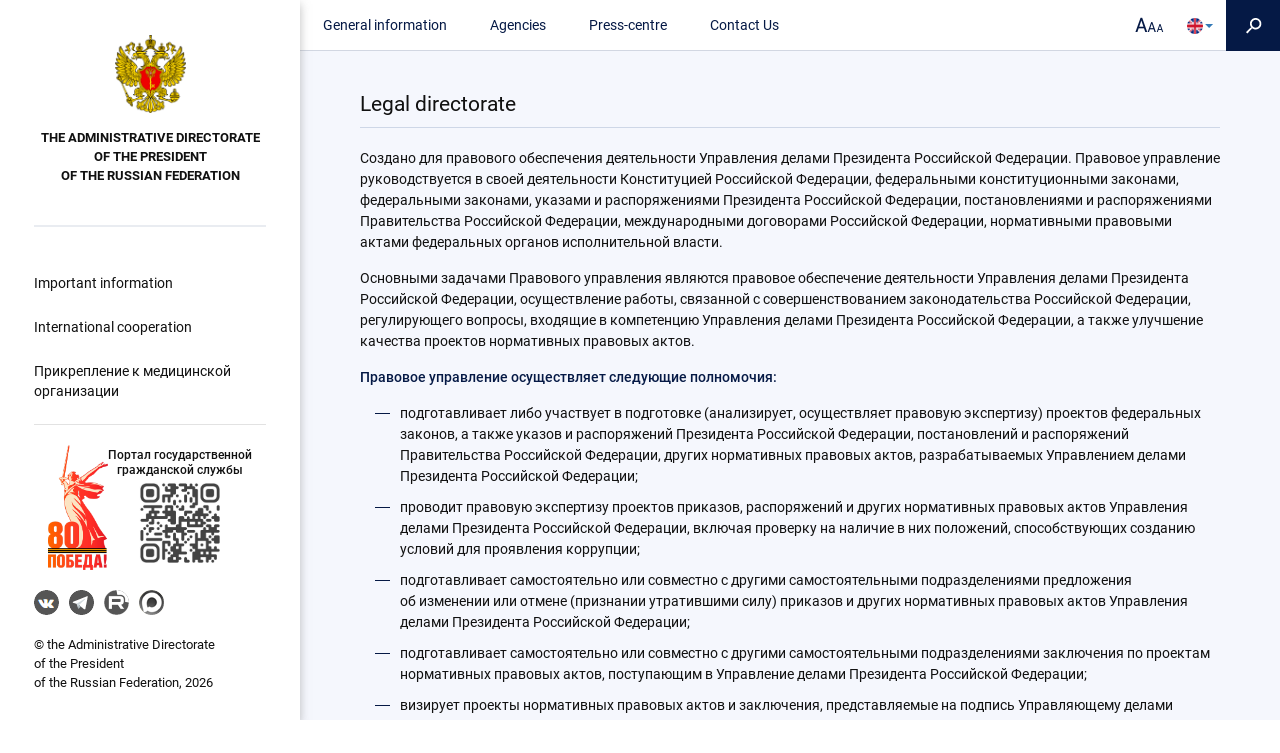

--- FILE ---
content_type: text/html; charset=utf-8
request_url: https://udprf.ru/en/content/legal-directorate
body_size: 9975
content:
<!DOCTYPE html>
<html lang="en" dir="ltr" prefix="og: http://ogp.me/ns# article: http://ogp.me/ns/article# book: http://ogp.me/ns/book# profile: http://ogp.me/ns/profile# video: http://ogp.me/ns/video# product: http://ogp.me/ns/product# content: http://purl.org/rss/1.0/modules/content/ dc: http://purl.org/dc/terms/ foaf: http://xmlns.com/foaf/0.1/ rdfs: http://www.w3.org/2000/01/rdf-schema# sioc: http://rdfs.org/sioc/ns# sioct: http://rdfs.org/sioc/types# skos: http://www.w3.org/2004/02/skos/core# xsd: http://www.w3.org/2001/XMLSchema# schema: http://schema.org/">
<head>
  <link rel="profile" href="http://www.w3.org/1999/xhtml/vocab" />
  <meta name="viewport" content="width=device-width, initial-scale=1.0">
  <meta http-equiv="Content-Type" content="text/html; charset=utf-8" />
<link rel="apple-touch-icon" sizes="120x120" href="/sites/all/themes/udprf/img/favicons/apple-touch-icon-120x120.png" />
<link rel="apple-touch-icon" sizes="76x76" href="/sites/all/themes/udprf/img/favicons/apple-touch-icon-76x76.png" />
<link rel="apple-touch-icon" href="/sites/all/themes/udprf/img/favicons/apple-touch-icon-72x72.png" />
<link rel="shortcut icon" href="https://udprf.ru/sites/all/themes/udprf/favicon.ico" type="image/vnd.microsoft.icon" />
<link rel="apple-touch-icon" sizes="152x152" href="/sites/all/themes/udprf/img/favicons/apple-touch-icon-152x152.png" />
<meta name="description" content="Создано для правового обеспечения деятельности Управления делами Президента Российской Федерации. Правовое управление руководствуется в своей деятельности Конституцией Российской Федерации, федеральными конституционными законами, федеральными законами, указами и распоряжениями Президента Российской Федерации, постановлениями и распоряжениями Правительства Российской Федерации," />
<meta name="Copyright" content="https://www.grcc.ru" />
<link rel="canonical" href="https://udprf.ru/en/content/legal-directorate" />
<link rel="shortlink" href="https://udprf.ru/en/node/245" />
<meta property="og:site_name" content="Управление делами Президента Российской Федерации" />
<meta property="og:type" content="article" />
<meta property="og:url" content="https://udprf.ru/en/content/legal-directorate" />
<meta property="og:title" content="Legal directorate" />
<meta property="og:description" content="Создано для правового обеспечения деятельности Управления делами Президента Российской Федерации. Правовое управление руководствуется в своей деятельности Конституцией Российской Федерации, федеральными конституционными законами, федеральными законами, указами и распоряжениями Президента Российской Федерации, постановлениями и распоряжениями Правительства Российской Федерации, международными договорами Российской Федерации, нормативными правовыми актами федеральных органов исполнительной власти." />
<meta property="og:updated_time" content="2022-02-03T16:34:17+03:00" />
<meta property="article:published_time" content="2017-06-07T15:59:18+03:00" />
<meta property="article:modified_time" content="2022-02-03T16:34:17+03:00" />
  <title>Legal directorate | Управление делами Президента Российской Федерации</title>
  <style>
@import url("https://udprf.ru/modules/system/system.base.css?swcj8p");
</style>
<style>
@import url("https://udprf.ru/sites/all/modules/contrib/jquery_update/replace/ui/themes/base/jquery.ui.core.css?swcj8p");
@import url("https://udprf.ru/sites/all/modules/contrib/jquery_update/replace/ui/themes/base/jquery.ui.theme.css?swcj8p");
</style>
<style>
@import url("https://udprf.ru/sites/all/modules/contrib/date/date_api/date.css?swcj8p");
@import url("https://udprf.ru/sites/all/modules/contrib/date/date_popup/themes/datepicker.1.7.css?swcj8p");
@import url("https://udprf.ru/sites/all/modules/contrib/date/date_repeat_field/date_repeat_field.css?swcj8p");
@import url("https://udprf.ru/modules/field/theme/field.css?swcj8p");
@import url("https://udprf.ru/sites/all/modules/contrib/geofield_ymap/geofield_ymap.css?swcj8p");
@import url("https://udprf.ru/modules/node/node.css?swcj8p");
@import url("https://udprf.ru/sites/all/modules/custom/special_module/css/special_module.css?swcj8p");
@import url("https://udprf.ru/sites/all/modules/contrib/views/css/views.css?swcj8p");
@import url("https://udprf.ru/sites/all/modules/contrib/ckeditor/css/ckeditor.css?swcj8p");
</style>
<style>
@import url("https://udprf.ru/sites/all/modules/global/global_global/css/hint.css?swcj8p");
@import url("https://udprf.ru/sites/all/modules/contrib/ctools/css/ctools.css?swcj8p");
@import url("https://udprf.ru/sites/all/libraries/fancybox/source/jquery.fancybox.css?swcj8p");
@import url("https://udprf.ru/sites/all/modules/contrib/ctools/css/modal.css?swcj8p");
@import url("https://udprf.ru/sites/all/modules/contrib/modal_forms/css/modal_forms_popup.css?swcj8p");
@import url("https://udprf.ru/sites/all/modules/global/global_modal/css/override_modal_forms_style.css?swcj8p");
@import url("https://udprf.ru/sites/all/modules/contrib/video/css/video.css?swcj8p");
@import url("https://udprf.ru/sites/all/libraries/fontawesome/css/font-awesome.css?swcj8p");
</style>
<style>
@import url("https://udprf.ru/sites/all/themes/udprf/css/jquery.mCustomScrollbar.css?swcj8p");
@import url("https://udprf.ru/sites/all/themes/udprf/css/style.css?swcj8p");
</style>
<style media="print">
@import url("https://udprf.ru/sites/all/themes/udprf/css/print.css?swcj8p");
</style>
  <!-- HTML5 element support for IE6-8 -->
  <!--[if lt IE 9]>
    <script src="https://cdn.jsdelivr.net/html5shiv/3.7.3/html5shiv-printshiv.min.js"></script>
  <![endif]-->
  <script src="https://udprf.ru/sites/all/modules/contrib/jquery_update/replace/jquery/1.8/jquery.js?v=1.8.3"></script>
<script src="https://udprf.ru/misc/jquery.once.js?v=1.2"></script>
<script src="https://udprf.ru/misc/drupal.js?swcj8p"></script>
<script src="https://udprf.ru/sites/all/modules/contrib/jquery_update/replace/ui/ui/jquery.ui.core.js?v=1.10.2"></script>
<script src="https://udprf.ru/sites/all/modules/contrib/jquery_update/replace/ui/external/jquery.cookie.js?v=67fb34f6a866c40d0570"></script>
<script src="https://udprf.ru/sites/all/modules/contrib/jquery_update/replace/misc/jquery.form.js?v=2.69"></script>
<script src="https://udprf.ru/misc/ajax.js?v=7.59"></script>
<script src="https://udprf.ru/sites/all/modules/contrib/jquery_update/js/jquery_update.js?v=0.0.1"></script>
<script src="https://udprf.ru/sites/all/modules/custom/special_module/js/special_module.js?swcj8p"></script>
<script src="https://udprf.ru/sites/all/themes/bootstrap/js/misc/_progress.js?v=7.59"></script>
<script src="https://udprf.ru/sites/all/modules/global/global_global/js/global_confirm.js?swcj8p"></script>
<script src="https://udprf.ru/sites/all/modules/global/global_global/js/global_load_ajax.js?swcj8p"></script>
<script src="https://udprf.ru/sites/all/modules/global/global_global/js/global_disable_ajax_error_alert.js?swcj8p"></script>
<script src="https://udprf.ru/sites/all/modules/contrib/fancybox/fancybox.js?swcj8p"></script>
<script src="https://udprf.ru/sites/all/libraries/fancybox/source/jquery.fancybox.pack.js?swcj8p"></script>
<script src="https://udprf.ru/sites/all/libraries/fancybox/lib/jquery.mousewheel-3.0.6.pack.js?swcj8p"></script>
<script src="https://udprf.ru/sites/all/libraries/fancybox/source/helpers/jquery.fancybox-media.js?swcj8p"></script>
<script src="https://udprf.ru/sites/all/modules/contrib/ctools/js/modal.js?swcj8p"></script>
<script src="https://udprf.ru/sites/all/modules/contrib/modal_forms/js/modal_forms_popup.js?swcj8p"></script>
<script src="https://udprf.ru/sites/all/modules/global/global_modal/js/override_modal_forms.js?swcj8p"></script>
<script src="https://udprf.ru/sites/all/modules/global/global_modal/js/fix_close_modal.js?swcj8p"></script>
<script src="https://udprf.ru/sites/all/modules/contrib/video/js/video.js?swcj8p"></script>
<script src="https://udprf.ru/sites/all/themes/udprf/bootstrap/js/affix.js?swcj8p"></script>
<script src="https://udprf.ru/sites/all/themes/udprf/bootstrap/js/alert.js?swcj8p"></script>
<script src="https://udprf.ru/sites/all/themes/udprf/bootstrap/js/button.js?swcj8p"></script>
<script src="https://udprf.ru/sites/all/themes/udprf/bootstrap/js/carousel.js?swcj8p"></script>
<script src="https://udprf.ru/sites/all/themes/udprf/bootstrap/js/collapse.js?swcj8p"></script>
<script src="https://udprf.ru/sites/all/themes/udprf/bootstrap/js/dropdown.js?swcj8p"></script>
<script src="https://udprf.ru/sites/all/themes/udprf/bootstrap/js/modal.js?swcj8p"></script>
<script src="https://udprf.ru/sites/all/themes/udprf/bootstrap/js/tooltip.js?swcj8p"></script>
<script src="https://udprf.ru/sites/all/themes/udprf/bootstrap/js/popover.js?swcj8p"></script>
<script src="https://udprf.ru/sites/all/themes/udprf/bootstrap/js/scrollspy.js?swcj8p"></script>
<script src="https://udprf.ru/sites/all/themes/udprf/bootstrap/js/tab.js?swcj8p"></script>
<script src="https://udprf.ru/sites/all/themes/udprf/bootstrap/js/transition.js?swcj8p"></script>
<script src="https://udprf.ru/sites/all/themes/udprf/js/jquery.mCustomScrollbar.concat.min.js?swcj8p"></script>
<script src="https://udprf.ru/sites/all/themes/udprf/js/scripts.js?swcj8p"></script>
<script src="https://udprf.ru/sites/all/themes/udprf/js/paginator.js?swcj8p"></script>
<script src="https://udprf.ru/sites/all/themes/udprf/js/mobile.js?swcj8p"></script>
<script src="https://udprf.ru/sites/all/themes/udprf/js/greedyNav.js?swcj8p"></script>
<script src="https://udprf.ru/sites/all/themes/bootstrap/js/modules/ctools/js/modal.js?swcj8p"></script>
<script src="https://udprf.ru/sites/all/themes/bootstrap/js/misc/ajax.js?swcj8p"></script>
<script>jQuery.extend(Drupal.settings, {"basePath":"\/","pathPrefix":"en\/","ajaxPageState":{"theme":"udprf","theme_token":"n5Ko-MeTwQqycnQWFrjGzaPt0rD-SBqH2OA77Z4FG2E","jquery_version":"1.8","js":{"sites\/all\/themes\/bootstrap\/js\/bootstrap.js":1,"sites\/all\/modules\/contrib\/jquery_update\/replace\/jquery\/1.8\/jquery.js":1,"misc\/jquery.once.js":1,"misc\/drupal.js":1,"sites\/all\/modules\/contrib\/jquery_update\/replace\/ui\/ui\/jquery.ui.core.js":1,"sites\/all\/modules\/contrib\/jquery_update\/replace\/ui\/external\/jquery.cookie.js":1,"sites\/all\/modules\/contrib\/jquery_update\/replace\/misc\/jquery.form.js":1,"misc\/ajax.js":1,"sites\/all\/modules\/contrib\/jquery_update\/js\/jquery_update.js":1,"sites\/all\/modules\/custom\/special_module\/js\/special_module.js":1,"sites\/all\/themes\/bootstrap\/js\/misc\/_progress.js":1,"sites\/all\/modules\/global\/global_global\/js\/global_confirm.js":1,"sites\/all\/modules\/global\/global_global\/js\/global_load_ajax.js":1,"sites\/all\/modules\/global\/global_global\/js\/global_disable_ajax_error_alert.js":1,"sites\/all\/modules\/contrib\/fancybox\/fancybox.js":1,"sites\/all\/libraries\/fancybox\/source\/jquery.fancybox.pack.js":1,"sites\/all\/libraries\/fancybox\/lib\/jquery.mousewheel-3.0.6.pack.js":1,"sites\/all\/libraries\/fancybox\/source\/helpers\/jquery.fancybox-media.js":1,"sites\/all\/modules\/contrib\/ctools\/js\/modal.js":1,"sites\/all\/modules\/contrib\/modal_forms\/js\/modal_forms_popup.js":1,"sites\/all\/modules\/global\/global_modal\/js\/override_modal_forms.js":1,"sites\/all\/modules\/global\/global_modal\/js\/fix_close_modal.js":1,"sites\/all\/modules\/contrib\/video\/js\/video.js":1,"sites\/all\/themes\/udprf\/bootstrap\/js\/affix.js":1,"sites\/all\/themes\/udprf\/bootstrap\/js\/alert.js":1,"sites\/all\/themes\/udprf\/bootstrap\/js\/button.js":1,"sites\/all\/themes\/udprf\/bootstrap\/js\/carousel.js":1,"sites\/all\/themes\/udprf\/bootstrap\/js\/collapse.js":1,"sites\/all\/themes\/udprf\/bootstrap\/js\/dropdown.js":1,"sites\/all\/themes\/udprf\/bootstrap\/js\/modal.js":1,"sites\/all\/themes\/udprf\/bootstrap\/js\/tooltip.js":1,"sites\/all\/themes\/udprf\/bootstrap\/js\/popover.js":1,"sites\/all\/themes\/udprf\/bootstrap\/js\/scrollspy.js":1,"sites\/all\/themes\/udprf\/bootstrap\/js\/tab.js":1,"sites\/all\/themes\/udprf\/bootstrap\/js\/transition.js":1,"sites\/all\/themes\/udprf\/js\/jquery.mCustomScrollbar.concat.min.js":1,"sites\/all\/themes\/udprf\/js\/scripts.js":1,"sites\/all\/themes\/udprf\/js\/paginator.js":1,"sites\/all\/themes\/udprf\/js\/mobile.js":1,"sites\/all\/themes\/udprf\/js\/greedyNav.js":1,"sites\/all\/themes\/bootstrap\/js\/modules\/ctools\/js\/modal.js":1,"sites\/all\/themes\/bootstrap\/js\/misc\/ajax.js":1},"css":{"modules\/system\/system.base.css":1,"misc\/ui\/jquery.ui.core.css":1,"misc\/ui\/jquery.ui.theme.css":1,"sites\/all\/modules\/contrib\/date\/date_api\/date.css":1,"sites\/all\/modules\/contrib\/date\/date_popup\/themes\/datepicker.1.7.css":1,"sites\/all\/modules\/contrib\/date\/date_repeat_field\/date_repeat_field.css":1,"modules\/field\/theme\/field.css":1,"sites\/all\/modules\/contrib\/geofield_ymap\/geofield_ymap.css":1,"modules\/node\/node.css":1,"sites\/all\/modules\/custom\/special_module\/css\/special_module.css":1,"sites\/all\/modules\/contrib\/views\/css\/views.css":1,"sites\/all\/modules\/contrib\/ckeditor\/css\/ckeditor.css":1,"sites\/all\/modules\/global\/global_global\/css\/hint.css":1,"sites\/all\/modules\/contrib\/ctools\/css\/ctools.css":1,"sites\/all\/libraries\/fancybox\/source\/jquery.fancybox.css":1,"sites\/all\/modules\/contrib\/ctools\/css\/modal.css":1,"sites\/all\/modules\/contrib\/modal_forms\/css\/modal_forms_popup.css":1,"sites\/all\/modules\/global\/global_modal\/css\/override_modal_forms_style.css":1,"sites\/all\/modules\/contrib\/video\/css\/video.css":1,"sites\/all\/libraries\/fontawesome\/css\/font-awesome.css":1,"sites\/all\/themes\/udprf\/css\/jquery.mCustomScrollbar.css":1,"sites\/all\/themes\/udprf\/css\/style.css":1,"sites\/all\/themes\/udprf\/css\/print.css":1}},"fancybox":{"options":{"padding":0,"margin":50},"helpers":{"title":{"type":"outside"},"media":[]},"selectors":[".fancybox",".fancydoc"]},"CToolsModal":{"loadingText":"Loading...","closeText":"Close Window","closeImage":"\u003Cimg typeof=\u0022foaf:Image\u0022 class=\u0022img-responsive\u0022 src=\u0022https:\/\/udprf.ru\/sites\/all\/modules\/contrib\/ctools\/images\/icon-close-window.png\u0022 alt=\u0022Close window\u0022 title=\u0022Close window\u0022 \/\u003E","throbber":"\u003Cimg typeof=\u0022foaf:Image\u0022 class=\u0022img-responsive\u0022 src=\u0022https:\/\/udprf.ru\/sites\/all\/modules\/contrib\/ctools\/images\/throbber.gif\u0022 alt=\u0022Loading\u0022 title=\u0022Loading...\u0022 \/\u003E"},"modal-popup-small":{"modalSize":{"type":"fixed","width":300,"height":300},"modalOptions":{"opacity":0.85,"background":"#000"},"animation":"fadeIn","modalTheme":"ModalFormsPopup","throbber":"\u003Cimg typeof=\u0022foaf:Image\u0022 class=\u0022img-responsive\u0022 src=\u0022https:\/\/udprf.ru\/sites\/all\/modules\/contrib\/modal_forms\/images\/loading_animation.gif\u0022 alt=\u0022Loading...\u0022 title=\u0022Loading\u0022 \/\u003E","closeText":"Close"},"modal-popup-medium":{"modalSize":{"type":"fixed","width":550,"height":450},"modalOptions":{"opacity":0.85,"background":"#000"},"animation":"fadeIn","modalTheme":"ModalFormsPopup","throbber":"\u003Cimg typeof=\u0022foaf:Image\u0022 class=\u0022img-responsive\u0022 src=\u0022https:\/\/udprf.ru\/sites\/all\/modules\/contrib\/modal_forms\/images\/loading_animation.gif\u0022 alt=\u0022Loading...\u0022 title=\u0022Loading\u0022 \/\u003E","closeText":"Close"},"modal-popup-large":{"modalSize":{"type":"scale","width":0.8,"height":0.8},"modalOptions":{"opacity":0.85,"background":"#000"},"animation":"fadeIn","modalTheme":"ModalFormsPopup","throbber":"\u003Cimg typeof=\u0022foaf:Image\u0022 class=\u0022img-responsive\u0022 src=\u0022https:\/\/udprf.ru\/sites\/all\/modules\/contrib\/modal_forms\/images\/loading_animation.gif\u0022 alt=\u0022Loading...\u0022 title=\u0022Loading\u0022 \/\u003E","closeText":"Close"},"better_exposed_filters":{"views":{"banner_front":{"displays":{"block":{"filters":[]}}}}},"urlIsAjaxTrusted":{"\/en\/content\/legal-directorate":true},"bootstrap":{"anchorsFix":"0","anchorsSmoothScrolling":"0","formHasError":1,"popoverEnabled":1,"popoverOptions":{"animation":1,"html":0,"placement":"right","selector":"","trigger":"click","triggerAutoclose":1,"title":"","content":"","delay":0,"container":"body"},"tooltipEnabled":1,"tooltipOptions":{"animation":1,"html":0,"placement":"auto left","selector":"","trigger":"hover focus","delay":0,"container":"body"}}});</script>
</head>
<body class="html not-front not-logged-in no-sidebars page-node page-node- page-node-245 node-type-structure-ud i18n-en">
  <div id="skip-link">
    <a href="#main-content" class="element-invisible element-focusable">Skip to main content</a>
  </div>
    
<style>
.top-fix-menu .region-header .block-menu > .menu > button {
right: 180px;
}
.top-fix-menu .block-special-module {
right: 105px;
}
.language-block {
width: 50px;
height: 51px;
position: fixed;
top: 20;
right: 55px;
-webkit-transition: .6s;
transition: .6s;
}
.language-block img {
border-radius: 50%;
width: 16px;
height: 16px;
}
.language-block .dropdown-toggle {
height: 100%;
display: flex;
align-items: center;
justify-content: center;
}
.language-block .dropdown-toggle:hover {
background-color: #DEE4F3;
}
.language-block .dropdown-menu {
min-width: unset;
margin: 0px;
padding: 0px;
}
.language-block .dropdown-menu li, .language-block .dropdown-menu a {
display: flex;
align-items: center;
justify-content: center;
height: 50px;
width: 50px;
}
.language-block .dropdown-menu li:hover {
background-color: #DEE4F3;
}
.language-block .dropdown-menu a:hover {
background-color: #DEE4F3;
}

</style>


<div class="left-sidebar-static">
    <div class="background-menu"></div>
            <div class="brand">
            <div class="brand-wrap">
                <a class="logo" href="/en" title="Home">
                    <img src="https://udprf.ru/sites/default/files/logo.png" alt="Home" />
                </a>
                <a class="name" href="/en" title="Home">the Administrative Directorate</br> of the President</br> of the Russian Federation<?php// print $site_name; ?></a>
            </div>
        </div>
    
    <div class="main-nav navbar-collapse">
                 <nav role="navigation">
                                    <ul class="menu nav navbar-nav"><li class="first expanded dropdown"><a href="/en" title="" data-target="#" class="dropdown-toggle" data-toggle="dropdown">Important information <span class="caret"></span></a><ul class="dropdown-menu"><li class="first leaf"><a href="http://www.kremlin.ru/" title="">President of Russian Federation</a></li>
<li class="leaf"><a href="http://www.government.gov.ru/" title="">Government of the Russian Federation</a></li>
<li class="leaf"><a href="http://www.council.gov.ru/" title="">Council of the Federation</a></li>
<li class="leaf"><a href="http://www.duma.gov.ru/" title="">The State Duma</a></li>
<li class="leaf"><a href="http://www.gov.ru/" title="">Government departments</a></li>
<li class="leaf"><a href="http://www.pravo.gov.ru/" title="">Legal information portal</a></li>
<li class="last leaf"><a href="https://rospotrebnadzor.ru/about/info/news_time/news_details.php?ELEMENT_ID=13566" title="">Rospotrebnadzor</a></li>
</ul></li>
<li class="leaf"><a href="/en/content/international-cooperation">International cooperation</a></li>
<li class="last leaf"><a href="https://connect.udprf.ru" title="">Прикрепление к медицинской организации</a></li>
</ul>                            </nav>
        </div>
            <footer class="footer">
              <div class="region region-footer">
    <section id="block-block-10" class="block block-block clearfix">

      
  <div style="display: flex; justify-content: center; align-items: center; gap: 20px;">
    <!-- Первая картинка (Победа) -->
    <a aria-label="Перейти на сайт посвященный 80 летию победы" 
       role="button" 
       href="https://www.may9.ru/" 
       target="_blank" 
       title="80 лет победы перейти на сайт" 
       style="display: block; width: 60px; height: 125px; background: url(/sites/all/themes/udprf/img/pobeda-80.png) no-repeat center; background-size: 60px 125px;">
    </a>

    <!-- Вторая картинка (QR-код) с надписью -->
    <div style="display: flex; flex-direction: column; align-items: center; gap: 10px;">
        <!-- Текстовая ссылка над QR-кодом -->
        <a href="https://gossluzhba.gov.ru/" 
           target="_blank" 
           style="font-family: 'Roboto', sans-serif; line-height: 1.25; color: #111111; text-decoration: none; font-size: 12px; font-weight: 500; text-align: center;">
            Портал государственной<br>гражданской службы
        </a>
        
        <!-- QR-код с запасным вариантом -->
        <a aria-label="Портал государственной гражданской службы" 
           role="button" 
           href="https://gossluzhba.gov.ru/" 
           target="_blank" 
           title="Портал государственной гражданской службы" 
           style="display: block; width: 90px; height: 90px; background: url('https://udprf.ru/sites/default/files/qrcod_9ztu.jpg'), #f0f0f0 no-repeat center; background-size: contain;">
        </a>
    </div>
</div>
</section>
<section id="block-block-11" class="block block-block clearfix">

      
  <style>
  .social-links {
    display: flex;
    margin: 20px 0;
    padding: 0;
    width: fit-content;
    list-style: none;
  }
  .social-links li  {
    display: block;
    margin: 0 10px 0 0;
  }
  .social-links .social-link {
    display: block;
    width: 25px;
    height: 25px;
    border-radius: 13px;
    background: url(https://udprf.ru/sites/default/files/social-icons.png) left top no-repeat;
  }
  .social-links .social-link:hover {
    opacity: .8;
  }
  .social-links .social-link.link-telegram {
    background-position: -25px 0;
  }
  .social-links .social-link.link-rutube {
    background-position: -50px 0;
  }
  .social-links .social-link.link-max {
    background-position: -75px 0;
  }
</style>

<ul class="social-links">
  <li><a href="https://vk.com/udprusfed" class="social-link link-vk text-hide" target="_blank">VK</a></li>
  <li><a href="https://t.me/udprusfed" class="social-link link-telegram text-hide" target="_blank">Telegram</a></li>
  <li><a href="https://rutube.ru/u/udprusfed/videos" class="social-link link-rutube text-hide" target="_blank">RUTUBE</a></li>
  <li><a href="https://max.ru/udprusfed" class="social-link link-max text-hide" target="_blank">MAX</a></li>
</ul>

</section>
  </div>
             © the Administrative Directorate</br> of the President</br> of the Russian Federation,  2026        </footer>
    </div>

<div class="main-container">
            <div class="top-fix-menu">
                            <button type="button" class="navbar-toggle">
                    <span class="icon-bar one"></span>
                    <span class="icon-bar two"></span>
                    <span class="icon-bar free"></span>
                </button>
                          <div class="region region-header">
    <section id="block-menu-menu-top-main-menu" class="block block-menu clearfix">

      
  <ul class="menu nav"><li class="first collapsed"><a href="/en/content/general-information">General information</a></li>
<li class="collapsed"><a href="/en/org" title="">Agencies</a></li>
<li class="collapsed"><a href="/en/press-center/news" title="">Press-centre</a></li>
<li class="last leaf"><a href="/en/content/contact-us">Contact Us</a></li>
</ul>
</section>
<section id="block-search-form" class="block block-search clearfix">

      
  <form class="form-search content-search" action="/en/content/legal-directorate" method="post" id="search-block-form" accept-charset="UTF-8"><div><div>
      <h2 class="element-invisible">Search form</h2>
    <div class="input-group"><input title="Enter the terms you wish to search for." placeholder="Search" class="form-control form-text" type="text" id="edit-search-block-form--2" name="search_block_form" value="" size="15" maxlength="128" /><span class="input-group-btn"><button type="submit" class="btn btn-primary"><span class="icon glyphicon glyphicon-search" aria-hidden="true"></span>
</button></span></div><div class="form-actions form-wrapper form-group" id="edit-actions"><button class="element-invisible btn btn-primary form-submit" type="submit" id="edit-submit" name="op" value="Search">Search</button>
</div><input type="hidden" name="form_build_id" value="form-qXqyHDZ-BC_63eTySCWjjB6pVZpGVJ31UASb-obwHhU" />
<input type="hidden" name="form_id" value="search_block_form" />
</div>
</div></form>
</section>
<section id="block-special-module-special-block1" class="block block-special-module clearfix">

      
  <a id='special-block' href=#></a>
</section>
  </div>
        <section class="language-block clearfix dropdown">
            <a href="#" class="dropdown-toggle" data-toggle="dropdown" role="button" aria-expanded="false">
            <img src="/sites/all/modules/contrib/languageicons/flags/en.png"> <span class="caret"></span></a>
            <ul class="dropdown-menu" role="menu">
                        <li><a href="/content/pravovoe-upravlenie">
            <img src="/sites/all/modules/contrib/languageicons/flags/ru.png"/></a></li>
                        <li><a href="/en/content/legal-directorate">
            <img src="/sites/all/modules/contrib/languageicons/flags/en.png"/></a></li>
                        </ul>
        </section>
    </div>
    
    <section class="main-content">
              
      <a id="main-content"></a>
                            <h1 class="page-header">Legal directorate</h1>
                                      
            
        <div class="region region-content">
    <section id="block-system-main" class="block block-system clearfix">

      
  <article id="node-245" class="node node-structure-ud clearfix" about="/en/content/legal-directorate" typeof="sioc:Item foaf:Document">
    <header>
            <span property="dc:title" content="Legal directorate" class="rdf-meta element-hidden"></span>      </header>
    <div class="field field-name-body field-type-text-with-summary field-label-hidden"><div class="field-items"><div class="field-item even" property="content:encoded"><p>Создано для правового обеспечения деятельности Управления делами Президента Российской Федерации. Правовое управление руководствуется в своей деятельности Конституцией Российской Федерации, федеральными конституционными законами, федеральными законами, указами и распоряжениями Президента Российской Федерации, постановлениями и распоряжениями Правительства Российской Федерации, международными договорами Российской Федерации, нормативными правовыми актами федеральных органов исполнительной власти.</p>
<p>Основными задачами Правового управления являются правовое обеспечение деятельности Управления делами Президента Российской Федерации, осуществление работы, связанной с совершенствованием законодательства Российской Федерации, регулирующего вопросы, входящие в компетенцию Управления делами Президента Российской Федерации, а также улучшение качества проектов нормативных правовых актов.</p>
<p><strong>Правовое управление осуществляет следующие полномочия:</strong></p>
<ul><li>подготавливает либо участвует в подготовке (анализирует, осуществляет правовую экспертизу) проектов федеральных законов, а также указов и распоряжений Президента Российской Федерации, постановлений и распоряжений Правительства Российской Федерации, других нормативных правовых актов, разрабатываемых Управлением делами Президента Российской Федерации;</li>
<li>проводит правовую экспертизу проектов приказов, распоряжений и других нормативных правовых актов Управления делами Президента Российской Федерации, включая проверку на наличие в них положений, способствующих созданию условий для проявления коррупции;</li>
<li>подготавливает самостоятельно или совместно с другими самостоятельными подразделениями предложения об изменении или отмене (признании утратившими силу) приказов и других нормативных правовых актов Управления делами Президента Российской Федерации;</li>
<li>подготавливает самостоятельно или совместно с другими самостоятельными подразделениями заключения по проектам нормативных правовых актов, поступающим в Управление делами Президента Российской Федерации;</li>
<li>визирует проекты нормативных правовых актов и заключения, представляемые на подпись Управляющему делами Президента Российской Федерации;</li>
<li>проводит правовую экспертизу проектов договоров, заключаемых Управлением делами Президента Российской Федерации;</li>
<li>принимает в установленном порядке участие в согласовании сделок подведомственных Управлению делами Президента Российской Федерации организаций по вопросам, относящимся к компетенции Правового управления;</li>
<li>принимает участие в разработке предложений по совершенствованию государственного управления в сфере деятельности Управления делами Президента Российской Федерации и по уточнению полномочий Управления делами Президента Российской Федерации;</li>
<li>обобщает совместно с другими самостоятельными подразделениями практику применения законодательства Российской Федерации, разрабатывает предложения по его совершенствованию и вносит их на рассмотрение Управляющего делами Президента Российской Федерации;</li>
<li>участвует в проводимой самостоятельными подразделениями работе по отбору и направлению нормативных правовых актов Управления делами Президента Российской Федерации на государственную регистрацию в Министерство юстиции Российской Федерации;</li>
<li>представляет в установленном порядке интересы Управления делами Президента Российской Федерации в судах и других органах;</li>
<li>представляет в установленном порядке интересы Российской Федерации в судах по вопросам, относящимся к компетенции Правового управления;</li>
<li>осуществляет систематизированный учет и хранение нормативных правовых актов;</li>
<li>осуществляет методическое руководство правовой работой организаций, входящих в систему Управления делами Президента Российской Федерации;</li>
<li>оказывает федеральным государственным гражданским служащим Управления делами Президента Российской Федерации и работникам организаций, входящих в систему Управления делами Президента Российской Федерации, правовое содействие по вопросам, относящимся к компетенции Управления делами Президента Российской Федерации;</li>
<li>подготавливает для Управляющего делами Президента Российской Федерации справочные материалы по законодательству;</li>
<li>редактирует проекты нормативных правовых актов;</li>
<li>подготавливает для издания сборники и собрания нормативных правовых актов по вопросам, входящим в компетенцию Управления делами Президента Российской Федерации;</li>
<li>участвует в подготовке проектов международных договоров, по поручению Управляющего делами Президента Российской Федерации проводит правовую экспертизу проектов международных договоров;</li>
<li>запрашивает у самостоятельных подразделений и организаций, входящих в систему Управления делами Президента Российской Федерации, в порядке, установленном Управлением делами Президента Российской Федерации, справки и другие документы, необходимые для выполнения своих обязанностей;</li>
<li>осуществляет контроль за соблюдением законодательства Российской Федерации подведомственными Управлению делами Президента Российской Федерации организациями, в том числе путем проведения проверок, в части вопросов, относящимся к компетенции Правового управления;</li>
<li>привлекает с согласия руководителей самостоятельных подразделений Управления делами Президента Российской Федерации федеральных государственных гражданских служащих этих подразделений для подготовки проектов нормативных правовых актов, а также для разработки и осуществления мероприятий, проводимых правовым управлением в соответствии с возложенными на него задачам и полномочиям;</li>
<li>участвует в работе комиссий, рабочих групп по вопросам, относящимся к компетенции Правового управления;</li>
<li>организовывает и проводит в установленном порядке совещания по вопросам, входящим в компетенцию Правового управления, в том числе с участием представителей государственных органов и организаций, привлекает в установленном порядке для участия в них представителей самостоятельных подразделений Управления делами Президента Российской Федерации и подведомственных Управлению делами Президента Российской Федерации организаций;</li>
<li>ведет делопроизводство, готовит служебные письма, ведет переписку по вопросам, входящим в компетенцию Правового управления;</li>
<li>осуществляет иные полномочия в соответствии с приказами и распоряжениями Управления делами Президента Российской Федерации.</li>
</ul><p><strong>Начальник Правового управления:</strong> Сердитов Иван Николаевич</p>
</div></div></div><div class="field field-name-field-image field-type-image field-label-hidden"><div class="field-items"><div class="field-item even" rel="" resource="https://udprf.ru/sites/default/files/prav.png"><a href="https://udprf.ru/sites/default/files/prav.png" title="Legal directorate" class="fancybox" data-fancybox-group="gallery-post-245"><img typeof="foaf:Image" class="img-responsive" src="https://udprf.ru/sites/default/files/prav.png" width="862" height="392" alt="" title="" /></a></div></div></div><span property="dc:title" content="Legal directorate" class="rdf-meta element-hidden"></span>    </article>

</section>
  </div>
            </section>

</div>


  <script src="https://udprf.ru/sites/all/themes/bootstrap/js/bootstrap.js?swcj8p"></script>
</body>
</html>


--- FILE ---
content_type: text/css
request_url: https://udprf.ru/sites/all/themes/udprf/css/print.css?swcj8p
body_size: 1337
content:
body {
  margin: 1em;
  background-color: #fff;
  font-family: sans-serif;
}
h1 {
  font-size: 1.1em;
}
th {
  text-align: left;
  /* LTR */
  color: #006;
  border-bottom: 1px solid #ccc;
}
tr.odd {
  background-color: #ddd;
}
tr.even {
  background-color: #fff;
}
td {
  padding: 5px;
}
#menu {
  visibility: hidden;
}
#main {
  margin: 1em;
}
a:link {
  color: #000;
}
a:visited {
  color: #000;
}
a:hover {
  color: #00f;
}
a:link img,
a:visited img {
  border: 0;
}
.print-footnote {
  font-size: xx-small;
}
.print-logo > div {
  display: inline-block;
  vertical-align: middle;
  margin-right: 30px;
}
.field-name-field-news-img .field-items .field-item {
  display: inline-block;
  margin-right: 20px;
  margin-bottom: 16px;
}
.field-name-field-news-date {
  margin-bottom: 20px;
}
img.print-logo {
  border: 0;
  max-width: 100px;
}
.print-breadcrumb {
  font-size: x-small;
}
.print-submitted {
  font-size: small;
}
.print-created {
  font-size: small;
}
.print-taxonomy {
  text-align: right;
}
.print-taxonomy li {
  display: inline;
}
.print-hr {
  border: 0;
  height: 1px;
  width: 100%;
  color: #9E9E9E;
  background-color: #9E9E9E;
}
.print-message {
  border: medium dotted blue;
  padding: 1em;
}
.print-source_url {
  font-size: small;
}
.print-links {
  font-size: small;
}
.print-footer {
  text-align: center;
}


--- FILE ---
content_type: text/css
request_url: https://udprf.ru/sites/all/modules/custom/special_module/css/special_module.css?swcj8p
body_size: 848
content:
#special-block {
  background: #ffffff url(../images/aaa.png) no-repeat center;
  display: inline-block;
  width: 51px;
  height: 50px;
  position: relative;
}
#special-block:before {
  content: 'Версия для слабовидящих';
  display: none;
  position:absolute;
  background-color: #dee4f3;
  top:50px;
  color:#051945;
  font-size:14px;
  padding:10px;
  right:0;
  z-index:9999;
  border: solid 1px #d2d7e2;
  text-align: center;
}
#special-block:hover {
  background-color: #dee4f3;
}
#special-block:hover:before {
  display: block;
}

#special-normal-block {
  width: 929px;
  display: block;
  margin: 0 auto;
  position: fixed;
  top: 40px;
  z-index: 1;
  text-align: center;
  font-size: 1.2em;
  padding:5px 0;
  text-decoration: underline;
  color:#000;
  margin-left: 47px;
}


--- FILE ---
content_type: application/javascript
request_url: https://udprf.ru/sites/all/themes/udprf/js/greedyNav.js?swcj8p
body_size: 8369
content:
(function ($) {
    Drupal.behaviors.greedyNav = {
        attach: function (context, settings) {

            if ($(window).width() > 768) {
                $('nav .menu li>a').addClass('hoverLine');
                $('.top-fix-menu .region-header .menu > li.dropdown, .top-fix-menu .region-header .block-menu, .manager-menu').append('<ul class="hidden-links hidden"></ul>');
                $('.top-fix-menu .region-header .menu > li.dropdown ul.dropdown-menu, .top-fix-menu .region-header .menu, .manager-menu  .menu').prepend('<button><div class="hamburger"></div>');
            }

            if (navigator.platform == 'iPad' || navigator.platform == 'iPhone' || navigator.platform == 'iPod' || window.navigator.platform == 'Android' || window.navigator.platform == 'Linux armv7l' || window.navigator.platform == 'Linux i686' || navigator.platform == 'null' || navigator.platform == 'BlackBerry' || navigator.platform == 'Symbian') {
                $('nav .menu li>a').removeClass('hoverLine');
            }

            $(function() {
                if ($(window).width() > 768) {
                    var $nav = $('.top-fix-menu .region-header .menu > li.dropdown');
                    var $btn = $('.top-fix-menu .region-header .menu > li.dropdown > ul.dropdown-menu > button');
                    var $vlinks = $('.top-fix-menu .region-header .menu > li.dropdown > ul.dropdown-menu');
                    var $hlinks = $('.top-fix-menu .region-header .menu > li.dropdown >.hidden-links');

                    var numOfItems = 0;
                    var totalSpace = 0;
                    var breakWidths = [];

                    // Get initial state
                    $vlinks.children().outerWidth(function (i, w) {
                        totalSpace += w;
                        numOfItems += 1;
                        breakWidths.push(totalSpace);
                    });

                    var availableSpace, numOfVisibleItems, requiredSpace;

                    function check() {

                        // Get instant state
                        availableSpace = $vlinks.width() - 10;
                        numOfVisibleItems = $vlinks.children().length;
                        requiredSpace = breakWidths[numOfVisibleItems - 1];

                        // There is not enought space
                        if (requiredSpace > availableSpace) {
                            $vlinks.children().last().prependTo($hlinks);
                            numOfVisibleItems -= 1;
                            check();
                            // There is more than enough space
                        } else if (availableSpace > breakWidths[numOfVisibleItems]) {
                            $hlinks.children().first().appendTo($vlinks);
                            numOfVisibleItems += 1;
                        }
                        // Update the button accordingly
                        $btn.attr("count", numOfItems - numOfVisibleItems);
                        if (numOfVisibleItems === numOfItems) {
                            $btn.addClass('hidden');
                        } else $btn.removeClass('hidden');
                    }

                    // Window listeners
                    $(window).resize(function () {
                        check();
                    });

                    $btn.on('click', function () {
                        $hlinks.toggleClass('hidden');
                    });

                    check();
                } else {

                }
            });
            $(function() {
                if ($(window).width() > 768) {
                    var $nav = $('.manager-menu');
                    var $btn = $('.manager-menu .menu button');
                    var $vlinks = $('.manager-menu ul.menu');
                    var $hlinks = $('.manager-menu >.hidden-links');

                    var numOfItems = 0;
                    var totalSpace = 0;
                    var breakWidths = [];

                    // Get initial state
                    $vlinks.children().outerWidth(function (i, w) {
                        totalSpace += w;
                        numOfItems += 1;
                        breakWidths.push(totalSpace);
                    });

                    var availableSpace, numOfVisibleItems, requiredSpace;

                    function check() {

                        // Get instant state
                        availableSpace = $vlinks.width() - 10;
                        numOfVisibleItems = $vlinks.children().length;
                        requiredSpace = breakWidths[numOfVisibleItems - 1];

                        // There is not enought space
                        if (requiredSpace > availableSpace) {
                            $vlinks.children().last().prependTo($hlinks);
                            numOfVisibleItems -= 1;
                            check();
                            // There is more than enough space
                        } else if (availableSpace > breakWidths[numOfVisibleItems]) {
                            $hlinks.children().first().appendTo($vlinks);
                            numOfVisibleItems += 1;
                        }
                        // Update the button accordingly
                        $btn.attr("count", numOfItems - numOfVisibleItems);
                        if (numOfVisibleItems === numOfItems) {
                            $btn.addClass('hidden');
                        } else $btn.removeClass('hidden');
                    }

                    // Window listeners
                    $(window).resize(function () {
                        check();
                    });

                    $btn.on('click', function () {
                        $hlinks.toggleClass('hidden');
                    });

                    check();
                } else {

                }
            });
            $(function() {
                if ($(window).width() > 768) {
                    var $nav = $('.region-header .block-menu');
                    var $btn = $('.region-header .block-menu > ul.menu > button');
                    var $vlinks = $('.region-header .block-menu > ul.menu');
                    var $hlinks = $('.region-header .block-menu >.hidden-links');

                    var numOfItems = 0;
                    var totalSpace = 0;
                    var breakWidths = [];

                    // Get initial state
                    $vlinks.children().outerWidth(function (i, w) {
                        totalSpace += w;
                        numOfItems += 1;
                        breakWidths.push(totalSpace);
                    });

                    var availableSpace, numOfVisibleItems, requiredSpace;

                    function check() {

                        // Get instant state
                        availableSpace = $vlinks.width() - 10;
                        numOfVisibleItems = $vlinks.children().length;
                        requiredSpace = breakWidths[numOfVisibleItems - 1];

                        // There is not enought space
                        if (requiredSpace > availableSpace) {
                            $vlinks.children().last().prependTo($hlinks);
                            numOfVisibleItems -= 1;
                            check();
                            // There is more than enough space
                        } else if (availableSpace > breakWidths[numOfVisibleItems]) {
                            $hlinks.children().first().appendTo($vlinks);
                            numOfVisibleItems += 1;
                        }
                        // Update the button accordingly
                        $btn.attr("count", numOfItems - numOfVisibleItems);
                        if (numOfVisibleItems === numOfItems) {
                            $btn.addClass('hidden');
                        } else $btn.removeClass('hidden');
                    }

                    // Window listeners
                    $(window).resize(function () {
                        check();
                    });

                    $btn.on('click', function () {
                        $hlinks.toggleClass('hidden');
                    });

                    check();
                } else {

                }
            });
        }
    };
}(jQuery));

--- FILE ---
content_type: image/svg+xml
request_url: https://udprf.ru/sites/all/themes/udprf/img/svg/search_icon.svg
body_size: 1334
content:
<?xml version="1.0" encoding="UTF-8" standalone="no"?>
<svg width="16px" height="16px" viewBox="0 0 16 16" version="1.1" xmlns="http://www.w3.org/2000/svg" xmlns:xlink="http://www.w3.org/1999/xlink">
    <title>Поиск</title>
    <desc></desc>
    <defs></defs>
    <g id="Page-1" stroke="none" stroke-width="1" fill="none" fill-rule="evenodd">
        <g id="Поиск" fill="#FFFFFF">
            <g id="search-copy">
                <path d="M4.37696973,9.71400381 L5.07728489,9.71400381 L5.33990307,9.44907643 C4.46450913,8.47767605 3.93927276,7.15303917 3.93927276,5.74009316 C3.93927276,2.56096464 6.4779152,0 9.62933341,0 C12.7807516,0 15.3193941,2.56096464 15.3193941,5.74009316 C15.3193941,8.91922168 12.7807516,11.4801863 9.62933341,11.4801863 C8.2287031,11.4801863 6.91561218,10.9503316 5.95267884,10.0672403 L5.69006065,10.3321677 L5.69006065,11.0386407 L1.31309092,15.454097 L0,14.1294601 L4.37696973,9.71400381 L4.37696973,9.71400381 Z M9.69006065,9.71400381 C7.50157579,9.71400381 5.75078789,7.9478213 5.75078789,5.74009316 C5.75078789,3.53236502 7.50157579,1.76618251 9.69006065,1.76618251 C11.8785455,1.76618251 13.6293334,3.53236502 13.6293334,5.74009316 C13.6293334,7.9478213 11.8785455,9.71400381 9.69006065,9.71400381 L9.69006065,9.71400381 Z" id="Shape"></path>
            </g>
        </g>
    </g>
</svg>

--- FILE ---
content_type: application/javascript
request_url: https://udprf.ru/sites/all/themes/udprf/js/mobile.js?swcj8p
body_size: 1614
content:
(function ($) {
    Drupal.behaviors.mobile = {
        attach: function (context, settings) {

            //mobile fn
            function mobile_load() {
                if ($(window).width() <= 768) {
                    $('#block-menu-menu-top-main-menu').detach().prependTo('.main-nav.navbar-collapse');
                    $('.manager-menu').detach().prependTo('.main-nav.navbar-collapse');
                    $('#block-menu-menu-top-main-menu').show();
                    $('.brand').detach().prependTo('.region-header');
                    $('.top-fix-menu', context).each(function () {
                        var open = $('.left-sidebar-static');
                        $('.navbar-toggle').on('click', function () {
                            if (!open.hasClass('open')) {
                                open.addClass( 'open' );
                                $(this).addClass( 'open' );
                            } else {
                                open.removeClass( 'open' );
                                $(this).removeClass( 'open' );
                            }
                        });
                    });
                }
                else {
                    $('.manager-menu').detach().prependTo('.main-container');
                    $('#block-menu-menu-top-main-menu').detach().prependTo('.region-header');
                    $('.brand').detach().prependTo('.left-sidebar-static');
                }
            }
            mobile_load();
            $(window).resize(function() {
                mobile_load();
            });

        }
    };
}(jQuery));